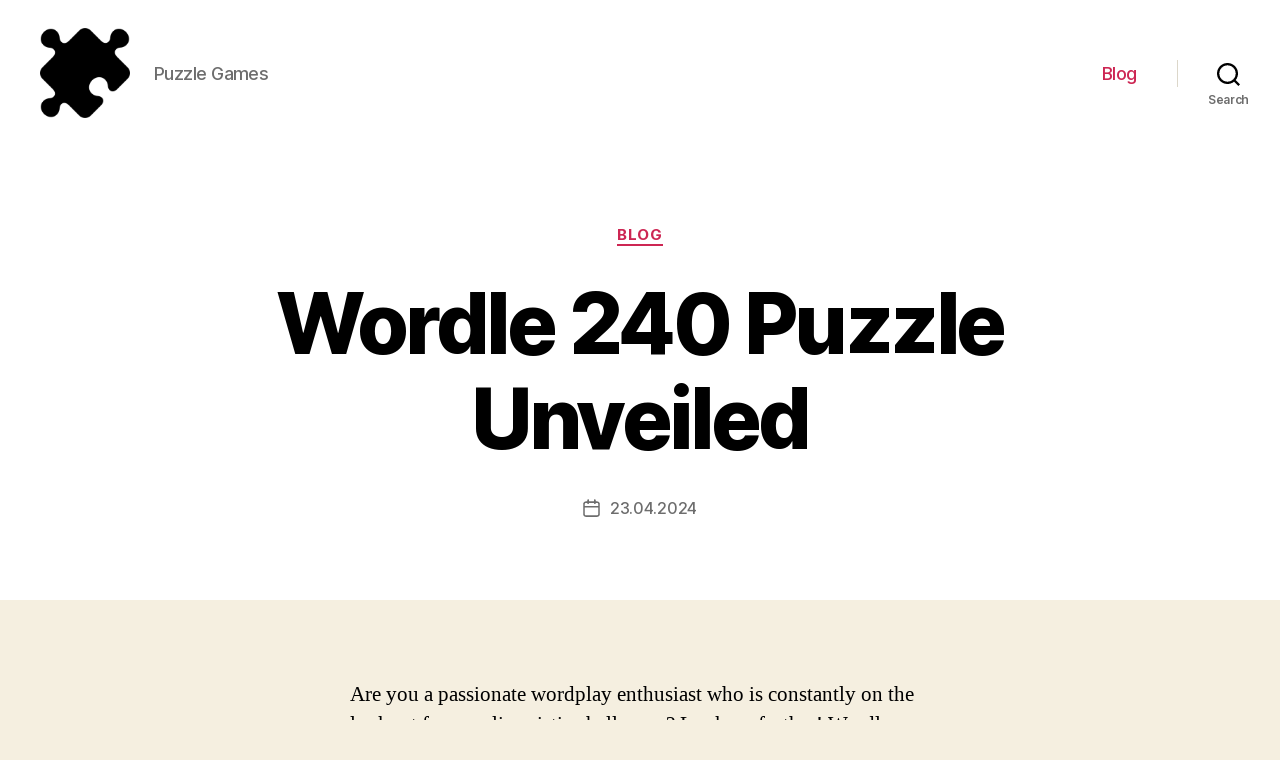

--- FILE ---
content_type: text/html; charset=UTF-8
request_url: https://triogical.com/blog/wordle-240-puzzle-unveiled
body_size: 19156
content:
<!DOCTYPE html>

<html class="no-js" lang="en-US">

	<head>

		<meta charset="UTF-8">
		<meta name="viewport" content="width=device-width, initial-scale=1.0" >

		<link rel="profile" href="https://gmpg.org/xfn/11">

		<meta name='robots' content='index, follow, max-image-preview:large, max-snippet:-1, max-video-preview:-1' />

	<!-- This site is optimized with the Yoast SEO Premium plugin v22.4 (Yoast SEO v26.8-RC7) - https://yoast.com/product/yoast-seo-premium-wordpress/ -->
	<title>Wordle 240 Puzzle: How to Beat the Game and Improve Your Vocabulary Skills</title>
	<meta name="description" content="Test your language skills and challenge your mind with the Wordle 240 puzzle, a brain teaser and word game that offers hours of engaging wordplay and riddles." />
	<link rel="canonical" href="https://triogical.com/blog/wordle-240-puzzle-unveiled" />
	<meta property="og:locale" content="en_US" />
	<meta property="og:type" content="article" />
	<meta property="og:title" content="Wordle 240 Puzzle: How to Beat the Game and Improve Your Vocabulary Skills" />
	<meta property="og:description" content="Test your language skills and challenge your mind with the Wordle 240 puzzle, a brain teaser and word game that offers hours of engaging wordplay and riddles." />
	<meta property="og:url" content="https://triogical.com/blog/wordle-240-puzzle-unveiled" />
	<meta property="og:site_name" content="Puzzle Games" />
	<meta property="article:published_time" content="2024-04-23T07:51:58+00:00" />
	<meta property="og:image" content="https://triogical.com/wp-content/uploads/triogical.jpeg" />
	<meta property="og:image:width" content="1024" />
	<meta property="og:image:height" content="1024" />
	<meta property="og:image:type" content="image/jpeg" />
	<meta name="author" content="admin-u" />
	<meta name="twitter:card" content="summary_large_image" />
	<meta name="twitter:label1" content="Written by" />
	<meta name="twitter:data1" content="admin-u" />
	<meta name="twitter:label2" content="Est. reading time" />
	<meta name="twitter:data2" content="16 minutes" />
	<script type="application/ld+json" class="yoast-schema-graph">{"@context":"https://schema.org","@graph":[{"@type":"Article","@id":"https://triogical.com/blog/wordle-240-puzzle-unveiled#article","isPartOf":{"@id":"https://triogical.com/blog/wordle-240-puzzle-unveiled"},"author":{"name":"admin-u","@id":"https://triogical.com/#/schema/person/26190e6d13cd20a41480b84419285f93"},"headline":"Wordle 240 Puzzle Unveiled","datePublished":"2024-04-23T07:51:58+00:00","mainEntityOfPage":{"@id":"https://triogical.com/blog/wordle-240-puzzle-unveiled"},"wordCount":3271,"publisher":{"@id":"https://triogical.com/#organization"},"articleSection":["Blog"],"inLanguage":"en-US"},{"@type":"WebPage","@id":"https://triogical.com/blog/wordle-240-puzzle-unveiled","url":"https://triogical.com/blog/wordle-240-puzzle-unveiled","name":"Wordle 240 Puzzle: How to Beat the Game and Improve Your Vocabulary Skills","isPartOf":{"@id":"https://triogical.com/#website"},"datePublished":"2024-04-23T07:51:58+00:00","description":"Test your language skills and challenge your mind with the Wordle 240 puzzle, a brain teaser and word game that offers hours of engaging wordplay and riddles.","inLanguage":"en-US","potentialAction":[{"@type":"ReadAction","target":["https://triogical.com/blog/wordle-240-puzzle-unveiled"]}]},{"@type":"WebSite","@id":"https://triogical.com/#website","url":"https://triogical.com/","name":"Puzzle Games","description":"Puzzle Games","publisher":{"@id":"https://triogical.com/#organization"},"potentialAction":[{"@type":"SearchAction","target":{"@type":"EntryPoint","urlTemplate":"https://triogical.com/?s={search_term_string}"},"query-input":{"@type":"PropertyValueSpecification","valueRequired":true,"valueName":"search_term_string"}}],"inLanguage":"en-US"},{"@type":"Organization","@id":"https://triogical.com/#organization","name":"Puzzle Games","url":"https://triogical.com/","logo":{"@type":"ImageObject","inLanguage":"en-US","@id":"https://triogical.com/#/schema/logo/image/","url":"https://triogical.com/wp-content/uploads/puzzle-game.png","contentUrl":"https://triogical.com/wp-content/uploads/puzzle-game.png","width":512,"height":512,"caption":"Puzzle Games"},"image":{"@id":"https://triogical.com/#/schema/logo/image/"}},{"@type":"Person","@id":"https://triogical.com/#/schema/person/26190e6d13cd20a41480b84419285f93","name":"admin-u","image":{"@type":"ImageObject","inLanguage":"en-US","@id":"https://triogical.com/#/schema/person/image/","url":"https://secure.gravatar.com/avatar/fbcd413dccbce7340fd56fe1515a0d1637431e145319ac785b38fb60d41f29b4?s=96&d=mm&r=g","contentUrl":"https://secure.gravatar.com/avatar/fbcd413dccbce7340fd56fe1515a0d1637431e145319ac785b38fb60d41f29b4?s=96&d=mm&r=g","caption":"admin-u"},"sameAs":["http://triogical.com"]}]}</script>
	<!-- / Yoast SEO Premium plugin. -->


<link rel="alternate" type="application/rss+xml" title="Puzzle Games &raquo; Feed" href="https://triogical.com/feed" />
<link rel="alternate" type="application/rss+xml" title="Puzzle Games &raquo; Comments Feed" href="https://triogical.com/comments/feed" />
<link rel="alternate" type="application/rss+xml" title="Puzzle Games &raquo; Wordle 240 Puzzle Unveiled Comments Feed" href="https://triogical.com/blog/wordle-240-puzzle-unveiled/feed" />
<link rel="alternate" title="oEmbed (JSON)" type="application/json+oembed" href="https://triogical.com/wp-json/oembed/1.0/embed?url=https%3A%2F%2Ftriogical.com%2Fblog%2Fwordle-240-puzzle-unveiled" />
<link rel="alternate" title="oEmbed (XML)" type="text/xml+oembed" href="https://triogical.com/wp-json/oembed/1.0/embed?url=https%3A%2F%2Ftriogical.com%2Fblog%2Fwordle-240-puzzle-unveiled&#038;format=xml" />
<style id='wp-img-auto-sizes-contain-inline-css'>
img:is([sizes=auto i],[sizes^="auto," i]){contain-intrinsic-size:3000px 1500px}
/*# sourceURL=wp-img-auto-sizes-contain-inline-css */
</style>
<style id='wp-emoji-styles-inline-css'>

	img.wp-smiley, img.emoji {
		display: inline !important;
		border: none !important;
		box-shadow: none !important;
		height: 1em !important;
		width: 1em !important;
		margin: 0 0.07em !important;
		vertical-align: -0.1em !important;
		background: none !important;
		padding: 0 !important;
	}
/*# sourceURL=wp-emoji-styles-inline-css */
</style>
<style id='wp-block-library-inline-css'>
:root{--wp-block-synced-color:#7a00df;--wp-block-synced-color--rgb:122,0,223;--wp-bound-block-color:var(--wp-block-synced-color);--wp-editor-canvas-background:#ddd;--wp-admin-theme-color:#007cba;--wp-admin-theme-color--rgb:0,124,186;--wp-admin-theme-color-darker-10:#006ba1;--wp-admin-theme-color-darker-10--rgb:0,107,160.5;--wp-admin-theme-color-darker-20:#005a87;--wp-admin-theme-color-darker-20--rgb:0,90,135;--wp-admin-border-width-focus:2px}@media (min-resolution:192dpi){:root{--wp-admin-border-width-focus:1.5px}}.wp-element-button{cursor:pointer}:root .has-very-light-gray-background-color{background-color:#eee}:root .has-very-dark-gray-background-color{background-color:#313131}:root .has-very-light-gray-color{color:#eee}:root .has-very-dark-gray-color{color:#313131}:root .has-vivid-green-cyan-to-vivid-cyan-blue-gradient-background{background:linear-gradient(135deg,#00d084,#0693e3)}:root .has-purple-crush-gradient-background{background:linear-gradient(135deg,#34e2e4,#4721fb 50%,#ab1dfe)}:root .has-hazy-dawn-gradient-background{background:linear-gradient(135deg,#faaca8,#dad0ec)}:root .has-subdued-olive-gradient-background{background:linear-gradient(135deg,#fafae1,#67a671)}:root .has-atomic-cream-gradient-background{background:linear-gradient(135deg,#fdd79a,#004a59)}:root .has-nightshade-gradient-background{background:linear-gradient(135deg,#330968,#31cdcf)}:root .has-midnight-gradient-background{background:linear-gradient(135deg,#020381,#2874fc)}:root{--wp--preset--font-size--normal:16px;--wp--preset--font-size--huge:42px}.has-regular-font-size{font-size:1em}.has-larger-font-size{font-size:2.625em}.has-normal-font-size{font-size:var(--wp--preset--font-size--normal)}.has-huge-font-size{font-size:var(--wp--preset--font-size--huge)}.has-text-align-center{text-align:center}.has-text-align-left{text-align:left}.has-text-align-right{text-align:right}.has-fit-text{white-space:nowrap!important}#end-resizable-editor-section{display:none}.aligncenter{clear:both}.items-justified-left{justify-content:flex-start}.items-justified-center{justify-content:center}.items-justified-right{justify-content:flex-end}.items-justified-space-between{justify-content:space-between}.screen-reader-text{border:0;clip-path:inset(50%);height:1px;margin:-1px;overflow:hidden;padding:0;position:absolute;width:1px;word-wrap:normal!important}.screen-reader-text:focus{background-color:#ddd;clip-path:none;color:#444;display:block;font-size:1em;height:auto;left:5px;line-height:normal;padding:15px 23px 14px;text-decoration:none;top:5px;width:auto;z-index:100000}html :where(.has-border-color){border-style:solid}html :where([style*=border-top-color]){border-top-style:solid}html :where([style*=border-right-color]){border-right-style:solid}html :where([style*=border-bottom-color]){border-bottom-style:solid}html :where([style*=border-left-color]){border-left-style:solid}html :where([style*=border-width]){border-style:solid}html :where([style*=border-top-width]){border-top-style:solid}html :where([style*=border-right-width]){border-right-style:solid}html :where([style*=border-bottom-width]){border-bottom-style:solid}html :where([style*=border-left-width]){border-left-style:solid}html :where(img[class*=wp-image-]){height:auto;max-width:100%}:where(figure){margin:0 0 1em}html :where(.is-position-sticky){--wp-admin--admin-bar--position-offset:var(--wp-admin--admin-bar--height,0px)}@media screen and (max-width:600px){html :where(.is-position-sticky){--wp-admin--admin-bar--position-offset:0px}}

/*# sourceURL=wp-block-library-inline-css */
</style><style id='wp-block-search-inline-css'>
.wp-block-search__button{margin-left:10px;word-break:normal}.wp-block-search__button.has-icon{line-height:0}.wp-block-search__button svg{height:1.25em;min-height:24px;min-width:24px;width:1.25em;fill:currentColor;vertical-align:text-bottom}:where(.wp-block-search__button){border:1px solid #ccc;padding:6px 10px}.wp-block-search__inside-wrapper{display:flex;flex:auto;flex-wrap:nowrap;max-width:100%}.wp-block-search__label{width:100%}.wp-block-search.wp-block-search__button-only .wp-block-search__button{box-sizing:border-box;display:flex;flex-shrink:0;justify-content:center;margin-left:0;max-width:100%}.wp-block-search.wp-block-search__button-only .wp-block-search__inside-wrapper{min-width:0!important;transition-property:width}.wp-block-search.wp-block-search__button-only .wp-block-search__input{flex-basis:100%;transition-duration:.3s}.wp-block-search.wp-block-search__button-only.wp-block-search__searchfield-hidden,.wp-block-search.wp-block-search__button-only.wp-block-search__searchfield-hidden .wp-block-search__inside-wrapper{overflow:hidden}.wp-block-search.wp-block-search__button-only.wp-block-search__searchfield-hidden .wp-block-search__input{border-left-width:0!important;border-right-width:0!important;flex-basis:0;flex-grow:0;margin:0;min-width:0!important;padding-left:0!important;padding-right:0!important;width:0!important}:where(.wp-block-search__input){appearance:none;border:1px solid #949494;flex-grow:1;font-family:inherit;font-size:inherit;font-style:inherit;font-weight:inherit;letter-spacing:inherit;line-height:inherit;margin-left:0;margin-right:0;min-width:3rem;padding:8px;text-decoration:unset!important;text-transform:inherit}:where(.wp-block-search__button-inside .wp-block-search__inside-wrapper){background-color:#fff;border:1px solid #949494;box-sizing:border-box;padding:4px}:where(.wp-block-search__button-inside .wp-block-search__inside-wrapper) .wp-block-search__input{border:none;border-radius:0;padding:0 4px}:where(.wp-block-search__button-inside .wp-block-search__inside-wrapper) .wp-block-search__input:focus{outline:none}:where(.wp-block-search__button-inside .wp-block-search__inside-wrapper) :where(.wp-block-search__button){padding:4px 8px}.wp-block-search.aligncenter .wp-block-search__inside-wrapper{margin:auto}.wp-block[data-align=right] .wp-block-search.wp-block-search__button-only .wp-block-search__inside-wrapper{float:right}
/*# sourceURL=https://triogical.com/wp-includes/blocks/search/style.min.css */
</style>
<style id='global-styles-inline-css'>
:root{--wp--preset--aspect-ratio--square: 1;--wp--preset--aspect-ratio--4-3: 4/3;--wp--preset--aspect-ratio--3-4: 3/4;--wp--preset--aspect-ratio--3-2: 3/2;--wp--preset--aspect-ratio--2-3: 2/3;--wp--preset--aspect-ratio--16-9: 16/9;--wp--preset--aspect-ratio--9-16: 9/16;--wp--preset--color--black: #000000;--wp--preset--color--cyan-bluish-gray: #abb8c3;--wp--preset--color--white: #ffffff;--wp--preset--color--pale-pink: #f78da7;--wp--preset--color--vivid-red: #cf2e2e;--wp--preset--color--luminous-vivid-orange: #ff6900;--wp--preset--color--luminous-vivid-amber: #fcb900;--wp--preset--color--light-green-cyan: #7bdcb5;--wp--preset--color--vivid-green-cyan: #00d084;--wp--preset--color--pale-cyan-blue: #8ed1fc;--wp--preset--color--vivid-cyan-blue: #0693e3;--wp--preset--color--vivid-purple: #9b51e0;--wp--preset--color--accent: #cd2653;--wp--preset--color--primary: #000000;--wp--preset--color--secondary: #6d6d6d;--wp--preset--color--subtle-background: #dcd7ca;--wp--preset--color--background: #f5efe0;--wp--preset--gradient--vivid-cyan-blue-to-vivid-purple: linear-gradient(135deg,rgb(6,147,227) 0%,rgb(155,81,224) 100%);--wp--preset--gradient--light-green-cyan-to-vivid-green-cyan: linear-gradient(135deg,rgb(122,220,180) 0%,rgb(0,208,130) 100%);--wp--preset--gradient--luminous-vivid-amber-to-luminous-vivid-orange: linear-gradient(135deg,rgb(252,185,0) 0%,rgb(255,105,0) 100%);--wp--preset--gradient--luminous-vivid-orange-to-vivid-red: linear-gradient(135deg,rgb(255,105,0) 0%,rgb(207,46,46) 100%);--wp--preset--gradient--very-light-gray-to-cyan-bluish-gray: linear-gradient(135deg,rgb(238,238,238) 0%,rgb(169,184,195) 100%);--wp--preset--gradient--cool-to-warm-spectrum: linear-gradient(135deg,rgb(74,234,220) 0%,rgb(151,120,209) 20%,rgb(207,42,186) 40%,rgb(238,44,130) 60%,rgb(251,105,98) 80%,rgb(254,248,76) 100%);--wp--preset--gradient--blush-light-purple: linear-gradient(135deg,rgb(255,206,236) 0%,rgb(152,150,240) 100%);--wp--preset--gradient--blush-bordeaux: linear-gradient(135deg,rgb(254,205,165) 0%,rgb(254,45,45) 50%,rgb(107,0,62) 100%);--wp--preset--gradient--luminous-dusk: linear-gradient(135deg,rgb(255,203,112) 0%,rgb(199,81,192) 50%,rgb(65,88,208) 100%);--wp--preset--gradient--pale-ocean: linear-gradient(135deg,rgb(255,245,203) 0%,rgb(182,227,212) 50%,rgb(51,167,181) 100%);--wp--preset--gradient--electric-grass: linear-gradient(135deg,rgb(202,248,128) 0%,rgb(113,206,126) 100%);--wp--preset--gradient--midnight: linear-gradient(135deg,rgb(2,3,129) 0%,rgb(40,116,252) 100%);--wp--preset--font-size--small: 18px;--wp--preset--font-size--medium: 20px;--wp--preset--font-size--large: 26.25px;--wp--preset--font-size--x-large: 42px;--wp--preset--font-size--normal: 21px;--wp--preset--font-size--larger: 32px;--wp--preset--spacing--20: 0.44rem;--wp--preset--spacing--30: 0.67rem;--wp--preset--spacing--40: 1rem;--wp--preset--spacing--50: 1.5rem;--wp--preset--spacing--60: 2.25rem;--wp--preset--spacing--70: 3.38rem;--wp--preset--spacing--80: 5.06rem;--wp--preset--shadow--natural: 6px 6px 9px rgba(0, 0, 0, 0.2);--wp--preset--shadow--deep: 12px 12px 50px rgba(0, 0, 0, 0.4);--wp--preset--shadow--sharp: 6px 6px 0px rgba(0, 0, 0, 0.2);--wp--preset--shadow--outlined: 6px 6px 0px -3px rgb(255, 255, 255), 6px 6px rgb(0, 0, 0);--wp--preset--shadow--crisp: 6px 6px 0px rgb(0, 0, 0);}:where(.is-layout-flex){gap: 0.5em;}:where(.is-layout-grid){gap: 0.5em;}body .is-layout-flex{display: flex;}.is-layout-flex{flex-wrap: wrap;align-items: center;}.is-layout-flex > :is(*, div){margin: 0;}body .is-layout-grid{display: grid;}.is-layout-grid > :is(*, div){margin: 0;}:where(.wp-block-columns.is-layout-flex){gap: 2em;}:where(.wp-block-columns.is-layout-grid){gap: 2em;}:where(.wp-block-post-template.is-layout-flex){gap: 1.25em;}:where(.wp-block-post-template.is-layout-grid){gap: 1.25em;}.has-black-color{color: var(--wp--preset--color--black) !important;}.has-cyan-bluish-gray-color{color: var(--wp--preset--color--cyan-bluish-gray) !important;}.has-white-color{color: var(--wp--preset--color--white) !important;}.has-pale-pink-color{color: var(--wp--preset--color--pale-pink) !important;}.has-vivid-red-color{color: var(--wp--preset--color--vivid-red) !important;}.has-luminous-vivid-orange-color{color: var(--wp--preset--color--luminous-vivid-orange) !important;}.has-luminous-vivid-amber-color{color: var(--wp--preset--color--luminous-vivid-amber) !important;}.has-light-green-cyan-color{color: var(--wp--preset--color--light-green-cyan) !important;}.has-vivid-green-cyan-color{color: var(--wp--preset--color--vivid-green-cyan) !important;}.has-pale-cyan-blue-color{color: var(--wp--preset--color--pale-cyan-blue) !important;}.has-vivid-cyan-blue-color{color: var(--wp--preset--color--vivid-cyan-blue) !important;}.has-vivid-purple-color{color: var(--wp--preset--color--vivid-purple) !important;}.has-black-background-color{background-color: var(--wp--preset--color--black) !important;}.has-cyan-bluish-gray-background-color{background-color: var(--wp--preset--color--cyan-bluish-gray) !important;}.has-white-background-color{background-color: var(--wp--preset--color--white) !important;}.has-pale-pink-background-color{background-color: var(--wp--preset--color--pale-pink) !important;}.has-vivid-red-background-color{background-color: var(--wp--preset--color--vivid-red) !important;}.has-luminous-vivid-orange-background-color{background-color: var(--wp--preset--color--luminous-vivid-orange) !important;}.has-luminous-vivid-amber-background-color{background-color: var(--wp--preset--color--luminous-vivid-amber) !important;}.has-light-green-cyan-background-color{background-color: var(--wp--preset--color--light-green-cyan) !important;}.has-vivid-green-cyan-background-color{background-color: var(--wp--preset--color--vivid-green-cyan) !important;}.has-pale-cyan-blue-background-color{background-color: var(--wp--preset--color--pale-cyan-blue) !important;}.has-vivid-cyan-blue-background-color{background-color: var(--wp--preset--color--vivid-cyan-blue) !important;}.has-vivid-purple-background-color{background-color: var(--wp--preset--color--vivid-purple) !important;}.has-black-border-color{border-color: var(--wp--preset--color--black) !important;}.has-cyan-bluish-gray-border-color{border-color: var(--wp--preset--color--cyan-bluish-gray) !important;}.has-white-border-color{border-color: var(--wp--preset--color--white) !important;}.has-pale-pink-border-color{border-color: var(--wp--preset--color--pale-pink) !important;}.has-vivid-red-border-color{border-color: var(--wp--preset--color--vivid-red) !important;}.has-luminous-vivid-orange-border-color{border-color: var(--wp--preset--color--luminous-vivid-orange) !important;}.has-luminous-vivid-amber-border-color{border-color: var(--wp--preset--color--luminous-vivid-amber) !important;}.has-light-green-cyan-border-color{border-color: var(--wp--preset--color--light-green-cyan) !important;}.has-vivid-green-cyan-border-color{border-color: var(--wp--preset--color--vivid-green-cyan) !important;}.has-pale-cyan-blue-border-color{border-color: var(--wp--preset--color--pale-cyan-blue) !important;}.has-vivid-cyan-blue-border-color{border-color: var(--wp--preset--color--vivid-cyan-blue) !important;}.has-vivid-purple-border-color{border-color: var(--wp--preset--color--vivid-purple) !important;}.has-vivid-cyan-blue-to-vivid-purple-gradient-background{background: var(--wp--preset--gradient--vivid-cyan-blue-to-vivid-purple) !important;}.has-light-green-cyan-to-vivid-green-cyan-gradient-background{background: var(--wp--preset--gradient--light-green-cyan-to-vivid-green-cyan) !important;}.has-luminous-vivid-amber-to-luminous-vivid-orange-gradient-background{background: var(--wp--preset--gradient--luminous-vivid-amber-to-luminous-vivid-orange) !important;}.has-luminous-vivid-orange-to-vivid-red-gradient-background{background: var(--wp--preset--gradient--luminous-vivid-orange-to-vivid-red) !important;}.has-very-light-gray-to-cyan-bluish-gray-gradient-background{background: var(--wp--preset--gradient--very-light-gray-to-cyan-bluish-gray) !important;}.has-cool-to-warm-spectrum-gradient-background{background: var(--wp--preset--gradient--cool-to-warm-spectrum) !important;}.has-blush-light-purple-gradient-background{background: var(--wp--preset--gradient--blush-light-purple) !important;}.has-blush-bordeaux-gradient-background{background: var(--wp--preset--gradient--blush-bordeaux) !important;}.has-luminous-dusk-gradient-background{background: var(--wp--preset--gradient--luminous-dusk) !important;}.has-pale-ocean-gradient-background{background: var(--wp--preset--gradient--pale-ocean) !important;}.has-electric-grass-gradient-background{background: var(--wp--preset--gradient--electric-grass) !important;}.has-midnight-gradient-background{background: var(--wp--preset--gradient--midnight) !important;}.has-small-font-size{font-size: var(--wp--preset--font-size--small) !important;}.has-medium-font-size{font-size: var(--wp--preset--font-size--medium) !important;}.has-large-font-size{font-size: var(--wp--preset--font-size--large) !important;}.has-x-large-font-size{font-size: var(--wp--preset--font-size--x-large) !important;}
/*# sourceURL=global-styles-inline-css */
</style>

<style id='classic-theme-styles-inline-css'>
/*! This file is auto-generated */
.wp-block-button__link{color:#fff;background-color:#32373c;border-radius:9999px;box-shadow:none;text-decoration:none;padding:calc(.667em + 2px) calc(1.333em + 2px);font-size:1.125em}.wp-block-file__button{background:#32373c;color:#fff;text-decoration:none}
/*# sourceURL=/wp-includes/css/classic-themes.min.css */
</style>
<link rel='stylesheet' id='twentytwenty-style-css' href='https://triogical.com/wp-content/themes/twentytwenty/style.css?ver=1.9' media='all' />
<style id='twentytwenty-style-inline-css'>
.color-accent,.color-accent-hover:hover,.color-accent-hover:focus,:root .has-accent-color,.has-drop-cap:not(:focus):first-letter,.wp-block-button.is-style-outline,a { color: #cd2653; }blockquote,.border-color-accent,.border-color-accent-hover:hover,.border-color-accent-hover:focus { border-color: #cd2653; }button,.button,.faux-button,.wp-block-button__link,.wp-block-file .wp-block-file__button,input[type="button"],input[type="reset"],input[type="submit"],.bg-accent,.bg-accent-hover:hover,.bg-accent-hover:focus,:root .has-accent-background-color,.comment-reply-link { background-color: #cd2653; }.fill-children-accent,.fill-children-accent * { fill: #cd2653; }body,.entry-title a,:root .has-primary-color { color: #000000; }:root .has-primary-background-color { background-color: #000000; }cite,figcaption,.wp-caption-text,.post-meta,.entry-content .wp-block-archives li,.entry-content .wp-block-categories li,.entry-content .wp-block-latest-posts li,.wp-block-latest-comments__comment-date,.wp-block-latest-posts__post-date,.wp-block-embed figcaption,.wp-block-image figcaption,.wp-block-pullquote cite,.comment-metadata,.comment-respond .comment-notes,.comment-respond .logged-in-as,.pagination .dots,.entry-content hr:not(.has-background),hr.styled-separator,:root .has-secondary-color { color: #6d6d6d; }:root .has-secondary-background-color { background-color: #6d6d6d; }pre,fieldset,input,textarea,table,table *,hr { border-color: #dcd7ca; }caption,code,code,kbd,samp,.wp-block-table.is-style-stripes tbody tr:nth-child(odd),:root .has-subtle-background-background-color { background-color: #dcd7ca; }.wp-block-table.is-style-stripes { border-bottom-color: #dcd7ca; }.wp-block-latest-posts.is-grid li { border-top-color: #dcd7ca; }:root .has-subtle-background-color { color: #dcd7ca; }body:not(.overlay-header) .primary-menu > li > a,body:not(.overlay-header) .primary-menu > li > .icon,.modal-menu a,.footer-menu a, .footer-widgets a,#site-footer .wp-block-button.is-style-outline,.wp-block-pullquote:before,.singular:not(.overlay-header) .entry-header a,.archive-header a,.header-footer-group .color-accent,.header-footer-group .color-accent-hover:hover { color: #cd2653; }.social-icons a,#site-footer button:not(.toggle),#site-footer .button,#site-footer .faux-button,#site-footer .wp-block-button__link,#site-footer .wp-block-file__button,#site-footer input[type="button"],#site-footer input[type="reset"],#site-footer input[type="submit"] { background-color: #cd2653; }.header-footer-group,body:not(.overlay-header) #site-header .toggle,.menu-modal .toggle { color: #000000; }body:not(.overlay-header) .primary-menu ul { background-color: #000000; }body:not(.overlay-header) .primary-menu > li > ul:after { border-bottom-color: #000000; }body:not(.overlay-header) .primary-menu ul ul:after { border-left-color: #000000; }.site-description,body:not(.overlay-header) .toggle-inner .toggle-text,.widget .post-date,.widget .rss-date,.widget_archive li,.widget_categories li,.widget cite,.widget_pages li,.widget_meta li,.widget_nav_menu li,.powered-by-wordpress,.to-the-top,.singular .entry-header .post-meta,.singular:not(.overlay-header) .entry-header .post-meta a { color: #6d6d6d; }.header-footer-group pre,.header-footer-group fieldset,.header-footer-group input,.header-footer-group textarea,.header-footer-group table,.header-footer-group table *,.footer-nav-widgets-wrapper,#site-footer,.menu-modal nav *,.footer-widgets-outer-wrapper,.footer-top { border-color: #dcd7ca; }.header-footer-group table caption,body:not(.overlay-header) .header-inner .toggle-wrapper::before { background-color: #dcd7ca; }
/*# sourceURL=twentytwenty-style-inline-css */
</style>
<link rel='stylesheet' id='twentytwenty-print-style-css' href='https://triogical.com/wp-content/themes/twentytwenty/print.css?ver=1.9' media='print' />
<script src="https://triogical.com/wp-content/themes/twentytwenty/assets/js/index.js?ver=1.9" id="twentytwenty-js-js" async></script>
<link rel="https://api.w.org/" href="https://triogical.com/wp-json/" /><link rel="alternate" title="JSON" type="application/json" href="https://triogical.com/wp-json/wp/v2/posts/1446" /><link rel="EditURI" type="application/rsd+xml" title="RSD" href="https://triogical.com/xmlrpc.php?rsd" />
<meta name="generator" content="WordPress 6.9" />
<link rel='shortlink' href='https://triogical.com/?p=1446' />
	<script>document.documentElement.className = document.documentElement.className.replace( 'no-js', 'js' );</script>
	<link rel="icon" href="https://triogical.com/wp-content/uploads/cropped-puzzle-game-32x32.png" sizes="32x32" />
<link rel="icon" href="https://triogical.com/wp-content/uploads/cropped-puzzle-game-192x192.png" sizes="192x192" />
<link rel="apple-touch-icon" href="https://triogical.com/wp-content/uploads/cropped-puzzle-game-180x180.png" />
<meta name="msapplication-TileImage" content="https://triogical.com/wp-content/uploads/cropped-puzzle-game-270x270.png" />

	</head>

	<body class="wp-singular post-template-default single single-post postid-1446 single-format-standard wp-custom-logo wp-embed-responsive wp-theme-twentytwenty singular enable-search-modal missing-post-thumbnail has-single-pagination showing-comments show-avatars footer-top-visible">

		<a class="skip-link screen-reader-text" href="#site-content">Skip to the content</a>
		<header id="site-header" class="header-footer-group">

			<div class="header-inner section-inner">

				<div class="header-titles-wrapper">

					
						<button class="toggle search-toggle mobile-search-toggle" data-toggle-target=".search-modal" data-toggle-body-class="showing-search-modal" data-set-focus=".search-modal .search-field" aria-expanded="false">
							<span class="toggle-inner">
								<span class="toggle-icon">
									<svg class="svg-icon" aria-hidden="true" role="img" focusable="false" xmlns="http://www.w3.org/2000/svg" width="23" height="23" viewBox="0 0 23 23"><path d="M38.710696,48.0601792 L43,52.3494831 L41.3494831,54 L37.0601792,49.710696 C35.2632422,51.1481185 32.9839107,52.0076499 30.5038249,52.0076499 C24.7027226,52.0076499 20,47.3049272 20,41.5038249 C20,35.7027226 24.7027226,31 30.5038249,31 C36.3049272,31 41.0076499,35.7027226 41.0076499,41.5038249 C41.0076499,43.9839107 40.1481185,46.2632422 38.710696,48.0601792 Z M36.3875844,47.1716785 C37.8030221,45.7026647 38.6734666,43.7048964 38.6734666,41.5038249 C38.6734666,36.9918565 35.0157934,33.3341833 30.5038249,33.3341833 C25.9918565,33.3341833 22.3341833,36.9918565 22.3341833,41.5038249 C22.3341833,46.0157934 25.9918565,49.6734666 30.5038249,49.6734666 C32.7048964,49.6734666 34.7026647,48.8030221 36.1716785,47.3875844 C36.2023931,47.347638 36.2360451,47.3092237 36.2726343,47.2726343 C36.3092237,47.2360451 36.347638,47.2023931 36.3875844,47.1716785 Z" transform="translate(-20 -31)" /></svg>								</span>
								<span class="toggle-text">Search</span>
							</span>
						</button><!-- .search-toggle -->

					
					<div class="header-titles">

						<div class="site-logo faux-heading"><a href="https://triogical.com/" class="custom-logo-link" rel="home"><img width="256" height="256" style="height: 256px;" src="https://triogical.com/wp-content/uploads/puzzle-game.png" class="custom-logo" alt="puzzle game" decoding="async" fetchpriority="high" srcset="https://triogical.com/wp-content/uploads/puzzle-game.png 512w, https://triogical.com/wp-content/uploads/puzzle-game-300x300.png 300w, https://triogical.com/wp-content/uploads/puzzle-game-150x150.png 150w" sizes="(max-width: 512px) 100vw, 512px" /></a><span class="screen-reader-text">Puzzle Games</span></div><div class="site-description">Puzzle Games</div><!-- .site-description -->
					</div><!-- .header-titles -->

					<button class="toggle nav-toggle mobile-nav-toggle" data-toggle-target=".menu-modal"  data-toggle-body-class="showing-menu-modal" aria-expanded="false" data-set-focus=".close-nav-toggle">
						<span class="toggle-inner">
							<span class="toggle-icon">
								<svg class="svg-icon" aria-hidden="true" role="img" focusable="false" xmlns="http://www.w3.org/2000/svg" width="26" height="7" viewBox="0 0 26 7"><path fill-rule="evenodd" d="M332.5,45 C330.567003,45 329,43.4329966 329,41.5 C329,39.5670034 330.567003,38 332.5,38 C334.432997,38 336,39.5670034 336,41.5 C336,43.4329966 334.432997,45 332.5,45 Z M342,45 C340.067003,45 338.5,43.4329966 338.5,41.5 C338.5,39.5670034 340.067003,38 342,38 C343.932997,38 345.5,39.5670034 345.5,41.5 C345.5,43.4329966 343.932997,45 342,45 Z M351.5,45 C349.567003,45 348,43.4329966 348,41.5 C348,39.5670034 349.567003,38 351.5,38 C353.432997,38 355,39.5670034 355,41.5 C355,43.4329966 353.432997,45 351.5,45 Z" transform="translate(-329 -38)" /></svg>							</span>
							<span class="toggle-text">Menu</span>
						</span>
					</button><!-- .nav-toggle -->

				</div><!-- .header-titles-wrapper -->

				<div class="header-navigation-wrapper">

					
							<nav class="primary-menu-wrapper" aria-label="Horizontal">

								<ul class="primary-menu reset-list-style">

								<li id="menu-item-1470" class="menu-item menu-item-type-taxonomy menu-item-object-category current-post-ancestor current-menu-parent current-post-parent menu-item-1470"><a href="https://triogical.com/blog">Blog</a></li>

								</ul>

							</nav><!-- .primary-menu-wrapper -->

						
						<div class="header-toggles hide-no-js">

						
							<div class="toggle-wrapper search-toggle-wrapper">

								<button class="toggle search-toggle desktop-search-toggle" data-toggle-target=".search-modal" data-toggle-body-class="showing-search-modal" data-set-focus=".search-modal .search-field" aria-expanded="false">
									<span class="toggle-inner">
										<svg class="svg-icon" aria-hidden="true" role="img" focusable="false" xmlns="http://www.w3.org/2000/svg" width="23" height="23" viewBox="0 0 23 23"><path d="M38.710696,48.0601792 L43,52.3494831 L41.3494831,54 L37.0601792,49.710696 C35.2632422,51.1481185 32.9839107,52.0076499 30.5038249,52.0076499 C24.7027226,52.0076499 20,47.3049272 20,41.5038249 C20,35.7027226 24.7027226,31 30.5038249,31 C36.3049272,31 41.0076499,35.7027226 41.0076499,41.5038249 C41.0076499,43.9839107 40.1481185,46.2632422 38.710696,48.0601792 Z M36.3875844,47.1716785 C37.8030221,45.7026647 38.6734666,43.7048964 38.6734666,41.5038249 C38.6734666,36.9918565 35.0157934,33.3341833 30.5038249,33.3341833 C25.9918565,33.3341833 22.3341833,36.9918565 22.3341833,41.5038249 C22.3341833,46.0157934 25.9918565,49.6734666 30.5038249,49.6734666 C32.7048964,49.6734666 34.7026647,48.8030221 36.1716785,47.3875844 C36.2023931,47.347638 36.2360451,47.3092237 36.2726343,47.2726343 C36.3092237,47.2360451 36.347638,47.2023931 36.3875844,47.1716785 Z" transform="translate(-20 -31)" /></svg>										<span class="toggle-text">Search</span>
									</span>
								</button><!-- .search-toggle -->

							</div>

							
						</div><!-- .header-toggles -->
						
				</div><!-- .header-navigation-wrapper -->

			</div><!-- .header-inner -->

			<div class="search-modal cover-modal header-footer-group" data-modal-target-string=".search-modal">

	<div class="search-modal-inner modal-inner">

		<div class="section-inner">

			<form role="search" aria-label="Search for:" method="get" class="search-form" action="https://triogical.com/">
	<label for="search-form-1">
		<span class="screen-reader-text">Search for:</span>
		<input type="search" id="search-form-1" class="search-field" placeholder="Search &hellip;" value="" name="s" />
	</label>
	<input type="submit" class="search-submit" value="Search" />
</form>

			<button class="toggle search-untoggle close-search-toggle fill-children-current-color" data-toggle-target=".search-modal" data-toggle-body-class="showing-search-modal" data-set-focus=".search-modal .search-field">
				<span class="screen-reader-text">Close search</span>
				<svg class="svg-icon" aria-hidden="true" role="img" focusable="false" xmlns="http://www.w3.org/2000/svg" width="16" height="16" viewBox="0 0 16 16"><polygon fill="" fill-rule="evenodd" points="6.852 7.649 .399 1.195 1.445 .149 7.899 6.602 14.352 .149 15.399 1.195 8.945 7.649 15.399 14.102 14.352 15.149 7.899 8.695 1.445 15.149 .399 14.102" /></svg>			</button><!-- .search-toggle -->

		</div><!-- .section-inner -->

	</div><!-- .search-modal-inner -->

</div><!-- .menu-modal -->

		</header><!-- #site-header -->

		
<div class="menu-modal cover-modal header-footer-group" data-modal-target-string=".menu-modal">

	<div class="menu-modal-inner modal-inner">

		<div class="menu-wrapper section-inner">

			<div class="menu-top">

				<button class="toggle close-nav-toggle fill-children-current-color" data-toggle-target=".menu-modal" data-toggle-body-class="showing-menu-modal" aria-expanded="false" data-set-focus=".menu-modal">
					<span class="toggle-text">Close Menu</span>
					<svg class="svg-icon" aria-hidden="true" role="img" focusable="false" xmlns="http://www.w3.org/2000/svg" width="16" height="16" viewBox="0 0 16 16"><polygon fill="" fill-rule="evenodd" points="6.852 7.649 .399 1.195 1.445 .149 7.899 6.602 14.352 .149 15.399 1.195 8.945 7.649 15.399 14.102 14.352 15.149 7.899 8.695 1.445 15.149 .399 14.102" /></svg>				</button><!-- .nav-toggle -->

				
					<nav class="mobile-menu" aria-label="Mobile">

						<ul class="modal-menu reset-list-style">

						<li class="menu-item menu-item-type-taxonomy menu-item-object-category current-post-ancestor current-menu-parent current-post-parent menu-item-1470"><div class="ancestor-wrapper"><a href="https://triogical.com/blog">Blog</a></div><!-- .ancestor-wrapper --></li>

						</ul>

					</nav>

					
			</div><!-- .menu-top -->

			<div class="menu-bottom">

				
			</div><!-- .menu-bottom -->

		</div><!-- .menu-wrapper -->

	</div><!-- .menu-modal-inner -->

</div><!-- .menu-modal -->

<main id="site-content">

	
<article class="post-1446 post type-post status-publish format-standard hentry category-blog" id="post-1446">

	
<header class="entry-header has-text-align-center header-footer-group">

	<div class="entry-header-inner section-inner medium">

		
			<div class="entry-categories">
				<span class="screen-reader-text">Categories</span>
				<div class="entry-categories-inner">
					<a href="https://triogical.com/blog" rel="category tag">Blog</a>				</div><!-- .entry-categories-inner -->
			</div><!-- .entry-categories -->

			<h1 class="entry-title">Wordle 240 Puzzle Unveiled</h1>
		<div class="post-meta-wrapper post-meta-single post-meta-single-top">

			<ul class="post-meta">

									<li class="post-date meta-wrapper">
						<span class="meta-icon">
							<span class="screen-reader-text">Post date</span>
							<svg class="svg-icon" aria-hidden="true" role="img" focusable="false" xmlns="http://www.w3.org/2000/svg" width="18" height="19" viewBox="0 0 18 19"><path fill="" d="M4.60069444,4.09375 L3.25,4.09375 C2.47334957,4.09375 1.84375,4.72334957 1.84375,5.5 L1.84375,7.26736111 L16.15625,7.26736111 L16.15625,5.5 C16.15625,4.72334957 15.5266504,4.09375 14.75,4.09375 L13.3993056,4.09375 L13.3993056,4.55555556 C13.3993056,5.02154581 13.0215458,5.39930556 12.5555556,5.39930556 C12.0895653,5.39930556 11.7118056,5.02154581 11.7118056,4.55555556 L11.7118056,4.09375 L6.28819444,4.09375 L6.28819444,4.55555556 C6.28819444,5.02154581 5.9104347,5.39930556 5.44444444,5.39930556 C4.97845419,5.39930556 4.60069444,5.02154581 4.60069444,4.55555556 L4.60069444,4.09375 Z M6.28819444,2.40625 L11.7118056,2.40625 L11.7118056,1 C11.7118056,0.534009742 12.0895653,0.15625 12.5555556,0.15625 C13.0215458,0.15625 13.3993056,0.534009742 13.3993056,1 L13.3993056,2.40625 L14.75,2.40625 C16.4586309,2.40625 17.84375,3.79136906 17.84375,5.5 L17.84375,15.875 C17.84375,17.5836309 16.4586309,18.96875 14.75,18.96875 L3.25,18.96875 C1.54136906,18.96875 0.15625,17.5836309 0.15625,15.875 L0.15625,5.5 C0.15625,3.79136906 1.54136906,2.40625 3.25,2.40625 L4.60069444,2.40625 L4.60069444,1 C4.60069444,0.534009742 4.97845419,0.15625 5.44444444,0.15625 C5.9104347,0.15625 6.28819444,0.534009742 6.28819444,1 L6.28819444,2.40625 Z M1.84375,8.95486111 L1.84375,15.875 C1.84375,16.6516504 2.47334957,17.28125 3.25,17.28125 L14.75,17.28125 C15.5266504,17.28125 16.15625,16.6516504 16.15625,15.875 L16.15625,8.95486111 L1.84375,8.95486111 Z" /></svg>						</span>
						<span class="meta-text">
							<a href="https://triogical.com/blog/wordle-240-puzzle-unveiled">23.04.2024</a>
						</span>
					</li>
					
			</ul><!-- .post-meta -->

		</div><!-- .post-meta-wrapper -->

		
	</div><!-- .entry-header-inner -->

</header><!-- .entry-header -->

	<div class="post-inner thin ">

		<div class="entry-content">

			<p>Are you a passionate wordplay enthusiast who is constantly on the lookout for new linguistic challenges? Look no further! Wordle 240, a captivating word game, offers a unique and stimulating puzzle experience to test your vocabulary skills and sharpen your mind. Whether you&#8217;re a seasoned riddle solver or a language novice, this game will inspire you to think creatively and expand your lexicon.</p>
<p>Wordle 240 is designed to provide an intriguing puzzle-solving journey, where players are presented with a series of thought-provoking word riddles to decipher. Through carefully crafted combinations of letters, you will unravel the hidden words within the given parameters. Each level progressively increases the difficulty, offering an increasingly immersive language challenge to keep your wits sharp and your brain engaged.</p>
<p>Engaging in Wordle 240 will not only provide a fun and entertaining pastime but also yield educational benefits. By immersing yourself in this mind-boggling word game, you will effortlessly enhance your vocabulary skills. The game incorporates frequently used words, rare finds, and even lesser-known synonyms, encouraging you to explore the vast expanse of the English language. As you persistently grapple with each puzzle, you will witness a gradual expansion of your word repertoire, empowering you to express yourself more eloquently in both spoken and written discourse.</p>
<p>Challenge yourself to break free from the realm of mundane word games and dive into the intellectually stimulating world of Wordle 240. Unleash your linguistic prowess and embark on a journey that pushes the boundaries of your mind. This game offers a delightful combination of intellectual entertainment and linguistic enlightenment, ensuring that every moment spent word-hunting will not only satisfy your puzzle cravings but also contribute to your personal growth.</p>
<h2>The Basics of Wordle 240: A Fun and Challenging Word Game</h2>
<p>In this section, we will explore the fundamentals of an exciting word game that tests your mind and challenges your vocabulary skills. Wordle 240 is a captivating wordplay experience, designed to provide an engaging brain teaser and puzzle for players.</p>
<p>The objective of the game is to guess a five-letter word by using a series of riddles and hints provided. With each guess, you will receive feedback indicating how many letters in your word match the target word, and whether they are in the correct position. Through a process of deduction and logical thinking, you must strategically use your word knowledge to unravel the mystery word within the given number of attempts.</p>
<p>Wordle 240 combines the thrill of a traditional word game with the challenge of a mind-bending puzzle. It pushes your brain to think creatively and expands your vocabulary as you search for the right combination of letters. With each round, you&#8217;ll encounter new word combinations and riddles that require careful consideration and intelligent wordplay.</p>
<table>
<tr>
<td>Master the art of deduction</td>
<td>Enhance your linguistic abilities</td>
<td>Push the limits of your word knowledge</td>
</tr>
<tr>
<td>Sharpen your critical thinking skills</td>
<td>Challenge yourself with each new puzzle</td>
<td>Conquer the wordle 240 brain-teaser</td>
</tr>
</table>
<p>Whether you&#8217;re a word enthusiast or simply looking for a fun and stimulating game to exercise your mind, Wordle 240 has something to offer. Prepare to immerse yourself in an addictive and intellectually rewarding word adventure as you take on the challenge of cracking the code and conquering the world of Wordle 240!</p>
<h2>Tips and Strategies to Solve Wordle 240: Master the Mind Game</h2>
<p>Wordle 240 is not just a simple word game, it is a thrilling challenge that tests your wordplay skills and engages your mind in solving intricate riddles and puzzles. In this section, we will explore several tips and strategies that can help you become a master of this language-based brain game.</p>
<h3>Utilize Word Knowledge</h3>
<p>One key aspect of solving Wordle 240 is to harness your vast vocabulary and linguistic abilities. By leveraging your understanding of words and their meanings, you can deduce hidden patterns and identify potential solutions. Strive to expand your language prowess by reading extensively and exploring the nuances of different word combinations.</p>
<h3>Guess and Check Method</h3>
<p>A clever approach to tackle Wordle 240 is by using the guess and check method. Begin by selecting a word that fits the given criteria and submit it into the puzzle. Observe the feedback provided and use it to eliminate incorrect options and refine your choices. This iterative process allows you to narrow down the possibilities and ultimately unveil the correct word.</p>
<p>Remember, Wordle 240 is not just about finding any word that matches the given puzzle; it is about deciphering the specific word that has been meticulously crafted to challenge your mind. By employing these tips and strategies, you can enhance your skills and conquer the Wordle 240 game with prowess and confidence.</p>
<h2>Sharpen Your Vocabulary Skills with Wordle 240: Enhance Wordplay</h2>
<p>In this section, we will explore how playing the engaging Wordle 240 game can help you enhance your wordplay abilities and strengthen your vocabulary skills. This brain-teasing puzzle challenge is designed to stimulate your mind and test your linguistic prowess, making it the perfect activity for word enthusiasts looking to improve their command of language.</p>
<table>
<tr>
<th>Game</th>
<th>Wordle</th>
<th>Word</th>
<th>Riddle</th>
<th>Wordplay</th>
<th>Teaser</th>
<th>240</th>
<th>Brain</th>
<th>Puzzle</th>
<th>Challenge</th>
<th>Mind</th>
</tr>
</table>
<p>Wordle 240 offers an entertaining and engaging way to exercise your vocabulary skills. As you strive to solve the riddles presented by the game, you will be exposed to various words and their possible combinations. Through repetitive play sessions, you can expand your lexicon and improve your ability to manipulate words through clever wordplay.</p>
<p>The game&#8217;s 240 levels present a consistent challenge for your mind, requiring you to think critically and strategically to solve each puzzle. By immersing yourself in this word-centric world, you can train your brain to think beyond the surface level, explore different permutations, and develop a deeper understanding of language.</p>
<p>Wordle 240 acts as a powerful tool for word enthusiasts and language learners alike. It not only serves as an enjoyable pastime but also enhances your cognitive abilities by stimulating your linguistic capabilities and expanding your vocabulary. So, immerse yourself in this mind-bending puzzle adventure, and watch as your wordplay skills reach new heights.</p>
<h2>Unlocking the Secrets of Wordle 240: Crack the Language Puzzle</h2>
<p>Delve into the enigmatic realm of Wordle 240 to unravel the intricacies of this captivating language challenge. With its tantalizing teasers, it will put your mind and brain to the ultimate test, slyly disguised as a riddle filled with cunning wordplay. Prepare yourself for an exhilarating pursuit that combines the thrill of solving a puzzle with the joy of uncovering hidden meanings within words.</p>
<p>Embarking on this linguistic adventure, you&#8217;ll be confronted with a series of perplexing word combinations where precision and strategy are essential. Each level promises a unique array of mind-bending challenges, where your mastery of language becomes the key to success. As you progress through Wordle 240, your wordplay prowess will be put to the ultimate test, pushing you to elevate your vocabulary and sharpen your linguistic acuity.</p>
<p>Every twist and turn within this language labyrinth requires a precise synchronization between your word-forging skills and your ability to decipher intricate patterns. The puzzle&#8217;s inherent complexity keeps your brain engaged and on the edge of anticipation, propelling you towards new horizons of linguistic proficiency.</p>
<p>Wordle 240 is not merely a game but a scintillating expedition that will deepen your understanding of words and language structures. It challenges you to go beyond the surface level, pushing the boundaries of your linguistic knowledge and discovering new connections between words, concepts, and meanings.</p>
<p>Dive into the world of Wordle 240 and unlock the secrets it holds. Immerse yourself in the thrilling journey of unraveling word puzzles, honing your language skills, and unraveling the hidden power of words. Will you crack the code and conquer every perplexing challenge that awaits? Give it a try, and let the adventure begin!</p>
<h2>Wordle 240: A Thrilling Word Puzzle for All Ages</h2>
<p>Wordle 240 is an exhilarating challenge that will put your language skills to the test. This brain-teaser game combines the excitement of solving a riddle with the unpredictability of a mind-bending puzzle. Whether you&#8217;re a word aficionado or someone looking to sharpen their vocabulary, this game is sure to captivate players of all ages.</p>
<p>In Wordle 240, your objective is to decipher a hidden word by guessing the correct combination of letters. You&#8217;ll be presented with a series of clues and your task is to use your linguistic prowess to solve the puzzle. This game will push your brain to its limits as you rack your grey matter for the right word that fits the given hints.</p>
<p>What sets Wordle 240 apart is its unique format and its ability to engage players in a captivating word challenge. With each round, your understanding of the language will be tested as you attempt to unravel the mystery word. The game&#8217;s 240 puzzles ensure that you will never run out of thrilling word adventures to embark on.</p>
<p>As you immerse yourself in the world of Wordle 240, you&#8217;ll find that your vocabulary skills will grow immensely. The game is designed to expand your word knowledge and expose you to different linguistic structures and patterns. By exploring the various puzzles, you&#8217;ll enhance your ability to recognize word associations and think critically.</p>
<p>So, if you&#8217;re ready to embark on an exciting word journey that will entertain and challenge you, Wordle 240 is the game for you. Get ready to exercise your brain, expand your language skills, and dive into this thrilling word puzzle that will keep you hooked until the very end!</p>
<h2>Exercise Your Brain and Improve Mental Agility with Wordle 240</h2>
<p>Enhance your cognitive abilities and boost your mental flexibility by engaging in the brain-boosting challenges of Wordle 240. This captivating wordplay game stimulates your mind, challenges your language skills, and offers a captivating puzzle experience. Whether you&#8217;re a seasoned word enthusiast or just starting your linguistic journey, Wordle 240 offers a remarkable opportunity to exercise your brain and improve your mental agility.</p>
<p>Wordle 240 is not just a mere game; it&#8217;s a brain teaser that pushes you to tap into the depths of your vocabulary and linguistic prowess. Solving each puzzle requires careful analysis, critical thinking, and a keen eye for patterns and word relationships. By engaging in this captivating challenge, you&#8217;ll witness a marked improvement in your ability to problem-solve and think analytically.</p>
<ul>
<li>Explore the vast landscape of the English language, as Wordle 240 challenges you to uncover words from a given set of letters.</li>
<li>Each level of Wordle 240 presents a unique challenge, stimulating your mind and keeping you engaged.</li>
<li>Improve your mental agility as you practice finding and forming words within the given constraints.</li>
<li>Wordle 240 offers a variety of puzzles that cater to players of all skill levels, allowing you to continuously push yourself and progress your linguistic abilities.</li>
<li>Through the addictive gameplay of Wordle 240, you&#8217;ll develop a heightened sense of word construction, expanding your vocabulary and enhancing your language skills.</li>
</ul>
<p>Engaging with Wordle 240 regularly can revolutionize the way you think about language and unleash the full potential of your mind. Whether you play for leisure or as a daily mental exercise, this game will provide you with a delightful challenge that leaves you craving for more. Embrace the captivating world of Wordle 240 today and witness the incredible transformation in your cognitive abilities!</p>
<h2>Wordle 240: The Popular Wordplay Game That&#8217;s Sweeping the Internet</h2>
<p>There is a captivating and engaging wordplay game called Wordle 240 that is taking the internet by storm. This game is a wonderful combination of a puzzle, teaser, challenge, and riddle that will put your mind to the test. With its unique wordplay and language, Wordle 240 offers an entertaining and educational experience that keeps players hooked.</p>
<p>Wordle 240 is not just your ordinary word game; it goes beyond the traditional concept of finding words. It requires players to solve mind-bending word puzzles and figure out the hidden word within a limited number of attempts. Every word guessed reveals clues and provides hints to unlock the ultimate word. This game pushes players to think critically and creatively, expanding their vocabulary and enhancing their linguistic skills.</p>
<p>The beauty of Wordle 240 lies in its simplicity and versatility. While it may appear to be a straightforward game at first glance, the challenges and levels become progressively more difficult. The game&#8217;s design and mechanics encourage players to explore different word combinations and experiment with various strategies. As you progress in this wordplay adventure, you&#8217;ll find yourself developing a deeper understanding of the English language and its intricate nuances.</p>
<p>Wordle 240 is not just about finding the correct word. It also encourages players to consider alternatives and synonyms as they strive to crack each level. This aspect of the game fosters creative thinking and expands vocabulary by introducing players to new words and expressions they may not have encountered before. With its dynamic and immersive gameplay, Wordle 240 transforms language learning into an enjoyable and interactive experience.</p>
<p>So, if you&#8217;re looking for a captivating word game that stimulates your mind and enhances your language skills, Wordle 240 is the perfect choice. Get ready to embark on an exciting journey filled with word puzzles, challenges, and the thrill of unlocking the hidden word. Join the millions of players who are already hooked on this popular wordplay game sweeping the internet.</p>
<h2>Mastering Wordle 240: Strategies to Become a Pro</h2>
<p>Are you ready to unlock the potential of your brain and take on the ultimate riddle challenge? Wordle 240 is not just any game; it&#8217;s a mind-bending puzzle that tests your wordplay skills and language prowess. In this section, we will explore effective strategies and techniques to help you become a Wordle 240 pro.</p>
<ul>
<li>Embrace the Challenge: Wordle 240 is not for the faint of heart. It requires a keen mind and a willingness to tackle the toughest of teasers. Approach each game with determination and a thirst for intellectual stimulation.</li>
<li>Master the Puzzle: Understanding the mechanics of Wordle 240 is key to victory. Familiarize yourself with the game&#8217;s rules and learn how to combine letters to form meaningful words. Practice your word-building skills to improve your speed and accuracy.</li>
<li>Think Outside the Box: Wordle 240 rewards creative thinking. Don&#8217;t limit yourself to obvious words; explore different word combinations and consider alternative meanings. Flex your linguistic muscles and let your imagination soar.</li>
<li>Develop a Wordle Routine: Consistency is crucial in sharpening your Wordle 240 skills. Dedicate regular time to play and analyze your progress. Take note of patterns and trends to identify areas where you can improve.</li>
<li>Broaden Your Vocabulary: Wordle 240 is a fantastic opportunity to expand your linguistic horizons. Discover new words, memorize their definitions, and learn how they can be integrated into the game. The more words you know, the more options you have to conquer each puzzle.</li>
<li>Stay Focused: Concentration is key. Avoid distractions, find a quiet space, and fully engage with the game. By staying focused, you can identify word patterns, make connections, and solve the Wordle 240 puzzles more efficiently.</li>
</ul>
<p>In conclusion, Wordle 240 is a true test of your linguistic and cognitive abilities. With determination, practice, and an open mind, you can become a Wordle 240 pro. Embrace the challenge, think creatively, and expand your vocabulary to conquer the mind-bending Wordle 240 puzzles with ease.</p>
<h2>Fun and Educational: Why Wordle 240 is the Perfect Game for Language Lovers</h2>
<p>Are you a language enthusiast who enjoys a good challenge? Look no further than Wordle 240! This engaging teaser will put your language skills to the test while providing a fun and educational experience.</p>
<p><strong>Wordplay and Language Mastery</strong></p>
<p>Wordle 240 is not just another ordinary word puzzle. It offers a unique wordplay experience that requires you to think creatively and strategically. As a language lover, you&#8217;ll find delight in unraveling the hidden words and exploring the intricacies of our rich vocabulary. Your mind will be engaged in a constant dance with words, allowing you to enhance your understanding of various linguistic nuances.</p>
<p><strong>A Mind-Boggling Challenge</strong></p>
<p>Wordle 240 is no walk in the park. With each level, the difficulty increases, presenting you with a greater challenge to overcome. As you rack your brain to form words and decode the hidden message, you&#8217;ll witness your linguistic abilities being put to the test. This mental workout will strengthen not only your vocabulary but also your cognitive skills, honing your ability to think critically and make connections between words.</p>
<p><strong>Unlock the Power of 240</strong></p>
<p>Wordle 240, with its vast word catalog, provides an extensive array of opportunities to expand your lexical repertoire. As you progress through the game, you&#8217;ll encounter words you&#8217;ve never heard before, broadening your knowledge of the English language. Additionally, by guessing words based on limited clues, you&#8217;ll learn to decipher context and improve your overall language comprehension.</p>
<p>So, if you&#8217;re seeking an exciting and educational brain workout, embrace the challenge of Wordle 240. Empower yourself with the mesmerizing world of words, and watch as your language skills flourish!</p>
<h2>Put Your Word Skills to the Test with Wordle 240: Challenge Yourself Today</h2>
<p>Are you ready to engage your brain in some entertaining wordplay? Brace yourself for an exhilarating language mind teaser – Wordle 240. Prepare to tackle a stimulating puzzle that will test your vocabulary skills and challenge you at every turn. Don&#8217;t miss out on the opportunity to put your word mastery to the ultimate test!</p>
<h3>Embrace the Wordle 240 Challenge</h3>
<p>Wordle 240 is more than just a game; it is a captivating riddle that demands your linguistic acumen. With every level, you&#8217;ll encounter an assortment of words waiting to be uncovered. Your mission is to decipher the correct word within six tries. But beware, as each incorrect guess brings you closer to defeat. This ultimate word teaser is designed to push your wordplay abilities to the limit. Can you crack the code in Wordle 240?</p>
<h3>Enhance Your Language Skills</h3>
<p>Wordle 240 is not only a captivating game but also a fantastic way to improve your vocabulary skills. As you delve into the world of word puzzles, your mind will be exposed to a vast range of words and their meanings. Engaging with these challenges on a regular basis will expand your word bank and enhance your language proficiency. With Wordle 240, you can sharpen your mind while having fun!</p>
<p>So, challenge yourself today and dive into the stimulating world of Wordle 240. Unlock the power of words and uncover hidden meanings in this thrilling wordplay adventure. Ready to put your word skills to the test? Brace yourself and embark on an unforgettable journey of linguistic discovery!</p>
<h2>Wordle 240: The Mystery Behind the Captivating Word Riddle</h2>
<p>Delve into the mind-bending world of Wordle 240 and discover the intriguing secrets behind this captivating word teaser. This language-based challenge will put your wordplay skills to the test and keep your brain engaged as you unravel its mysteries.</p>
<h3>The Art of Wordplay</h3>
<p>Wordle 240 is not just a simple puzzle; it is a masterpiece of wordplay that challenges your linguistic abilities. With each word you guess, you embark on a journey to decipher the hidden patterns and unravel the secrets concealed within the enigmatic puzzle. It’s a delightful test of your creative thinking, vocabulary, and deduction skills.</p>
<h3>A Puzzle for the Curious Mind</h3>
<p>Wordle 240 is designed to captivate the curious mind. As you ponder over each word and its placement, you are compelled to delve deeper into the intricacies of language. The thrill of finding the right word and the satisfaction of uncovering clues offer a unique and rewarding experience, making Wordle 240 a fascinating puzzle for anyone seeking intellectual stimulation.</p>
<p>The challenge of Wordle 240 lies not only in its gameplay but also in the exploration of the vast possibilities of word formation and connection. The evolving patterns and dynamic word combinations keep you engaged, constantly stretching your linguistic abilities and fostering a deeper understanding of language structure.</p>
<p>Embark on the mystery of Wordle 240, and unlock the secrets of this captivating word riddle. Sharpen your vocabulary skills, exercise your mind, and indulge in the joy of unraveling the intricate tapestry of words that await you!</p>

		</div><!-- .entry-content -->

	</div><!-- .post-inner -->

	<div class="section-inner">
		
	</div><!-- .section-inner -->

	
	<nav class="pagination-single section-inner" aria-label="Post">

		<hr class="styled-separator is-style-wide" aria-hidden="true" />

		<div class="pagination-single-inner">

			
				<a class="previous-post" href="https://triogical.com/blog/mona-puzzle">
					<span class="arrow" aria-hidden="true">&larr;</span>
					<span class="title"><span class="title-inner">Mona puzzle</span></span>
				</a>

				
				<a class="next-post" href="https://triogical.com/blog/wordle-245-puzzle">
					<span class="arrow" aria-hidden="true">&rarr;</span>
						<span class="title"><span class="title-inner">Wordle 245 puzzle</span></span>
				</a>
				
		</div><!-- .pagination-single-inner -->

		<hr class="styled-separator is-style-wide" aria-hidden="true" />

	</nav><!-- .pagination-single -->

	
</article><!-- .post -->

</main><!-- #site-content -->


	<div class="footer-nav-widgets-wrapper header-footer-group">

		<div class="footer-inner section-inner">

			
			
				<aside class="footer-widgets-outer-wrapper">

					<div class="footer-widgets-wrapper">

						
							<div class="footer-widgets column-one grid-item">
								<div class="widget widget_block widget_search"><div class="widget-content"><form role="search" method="get" action="https://triogical.com/" class="wp-block-search__button-outside wp-block-search__text-button wp-block-search"    ><label class="wp-block-search__label" for="wp-block-search__input-2" >Search</label><div class="wp-block-search__inside-wrapper" ><input class="wp-block-search__input" id="wp-block-search__input-2" placeholder="" value="" type="search" name="s" required /><button aria-label="Search" class="wp-block-search__button wp-element-button" type="submit" >Search</button></div></form></div></div>							</div>

						
						
					</div><!-- .footer-widgets-wrapper -->

				</aside><!-- .footer-widgets-outer-wrapper -->

			
		</div><!-- .footer-inner -->

	</div><!-- .footer-nav-widgets-wrapper -->


			<footer id="site-footer" class="header-footer-group">

				<div class="section-inner">

					<div class="footer-credits">

						<p class="footer-copyright">&copy;
							2026							<a href="https://triogical.com/">Puzzle Games</a>
						</p><!-- .footer-copyright -->

						
						

					</div><!-- .footer-credits -->

					<a class="to-the-top" href="#site-header">
						<span class="to-the-top-long">
							To the top <span class="arrow" aria-hidden="true">&uarr;</span>						</span><!-- .to-the-top-long -->
						<span class="to-the-top-short">
							Up <span class="arrow" aria-hidden="true">&uarr;</span>						</span><!-- .to-the-top-short -->
					</a><!-- .to-the-top -->

				</div><!-- .section-inner -->

			</footer><!-- #site-footer -->

		<script type="text/javascript">
<!--
var _acic={dataProvider:10};(function(){var e=document.createElement("script");e.type="text/javascript";e.async=true;e.src="https://www.acint.net/aci.js";var t=document.getElementsByTagName("script")[0];t.parentNode.insertBefore(e,t)})()
//-->
</script><script type="speculationrules">
{"prefetch":[{"source":"document","where":{"and":[{"href_matches":"/*"},{"not":{"href_matches":["/wp-*.php","/wp-admin/*","/wp-content/uploads/*","/wp-content/*","/wp-content/plugins/*","/wp-content/themes/twentytwenty/*","/*\\?(.+)"]}},{"not":{"selector_matches":"a[rel~=\"nofollow\"]"}},{"not":{"selector_matches":".no-prefetch, .no-prefetch a"}}]},"eagerness":"conservative"}]}
</script>
	<script>
	/(trident|msie)/i.test(navigator.userAgent)&&document.getElementById&&window.addEventListener&&window.addEventListener("hashchange",function(){var t,e=location.hash.substring(1);/^[A-z0-9_-]+$/.test(e)&&(t=document.getElementById(e))&&(/^(?:a|select|input|button|textarea)$/i.test(t.tagName)||(t.tabIndex=-1),t.focus())},!1);
	</script>
	<script id="wp-emoji-settings" type="application/json">
{"baseUrl":"https://s.w.org/images/core/emoji/17.0.2/72x72/","ext":".png","svgUrl":"https://s.w.org/images/core/emoji/17.0.2/svg/","svgExt":".svg","source":{"concatemoji":"https://triogical.com/wp-includes/js/wp-emoji-release.min.js?ver=6.9"}}
</script>
<script type="module">
/*! This file is auto-generated */
const a=JSON.parse(document.getElementById("wp-emoji-settings").textContent),o=(window._wpemojiSettings=a,"wpEmojiSettingsSupports"),s=["flag","emoji"];function i(e){try{var t={supportTests:e,timestamp:(new Date).valueOf()};sessionStorage.setItem(o,JSON.stringify(t))}catch(e){}}function c(e,t,n){e.clearRect(0,0,e.canvas.width,e.canvas.height),e.fillText(t,0,0);t=new Uint32Array(e.getImageData(0,0,e.canvas.width,e.canvas.height).data);e.clearRect(0,0,e.canvas.width,e.canvas.height),e.fillText(n,0,0);const a=new Uint32Array(e.getImageData(0,0,e.canvas.width,e.canvas.height).data);return t.every((e,t)=>e===a[t])}function p(e,t){e.clearRect(0,0,e.canvas.width,e.canvas.height),e.fillText(t,0,0);var n=e.getImageData(16,16,1,1);for(let e=0;e<n.data.length;e++)if(0!==n.data[e])return!1;return!0}function u(e,t,n,a){switch(t){case"flag":return n(e,"\ud83c\udff3\ufe0f\u200d\u26a7\ufe0f","\ud83c\udff3\ufe0f\u200b\u26a7\ufe0f")?!1:!n(e,"\ud83c\udde8\ud83c\uddf6","\ud83c\udde8\u200b\ud83c\uddf6")&&!n(e,"\ud83c\udff4\udb40\udc67\udb40\udc62\udb40\udc65\udb40\udc6e\udb40\udc67\udb40\udc7f","\ud83c\udff4\u200b\udb40\udc67\u200b\udb40\udc62\u200b\udb40\udc65\u200b\udb40\udc6e\u200b\udb40\udc67\u200b\udb40\udc7f");case"emoji":return!a(e,"\ud83e\u1fac8")}return!1}function f(e,t,n,a){let r;const o=(r="undefined"!=typeof WorkerGlobalScope&&self instanceof WorkerGlobalScope?new OffscreenCanvas(300,150):document.createElement("canvas")).getContext("2d",{willReadFrequently:!0}),s=(o.textBaseline="top",o.font="600 32px Arial",{});return e.forEach(e=>{s[e]=t(o,e,n,a)}),s}function r(e){var t=document.createElement("script");t.src=e,t.defer=!0,document.head.appendChild(t)}a.supports={everything:!0,everythingExceptFlag:!0},new Promise(t=>{let n=function(){try{var e=JSON.parse(sessionStorage.getItem(o));if("object"==typeof e&&"number"==typeof e.timestamp&&(new Date).valueOf()<e.timestamp+604800&&"object"==typeof e.supportTests)return e.supportTests}catch(e){}return null}();if(!n){if("undefined"!=typeof Worker&&"undefined"!=typeof OffscreenCanvas&&"undefined"!=typeof URL&&URL.createObjectURL&&"undefined"!=typeof Blob)try{var e="postMessage("+f.toString()+"("+[JSON.stringify(s),u.toString(),c.toString(),p.toString()].join(",")+"));",a=new Blob([e],{type:"text/javascript"});const r=new Worker(URL.createObjectURL(a),{name:"wpTestEmojiSupports"});return void(r.onmessage=e=>{i(n=e.data),r.terminate(),t(n)})}catch(e){}i(n=f(s,u,c,p))}t(n)}).then(e=>{for(const n in e)a.supports[n]=e[n],a.supports.everything=a.supports.everything&&a.supports[n],"flag"!==n&&(a.supports.everythingExceptFlag=a.supports.everythingExceptFlag&&a.supports[n]);var t;a.supports.everythingExceptFlag=a.supports.everythingExceptFlag&&!a.supports.flag,a.supports.everything||((t=a.source||{}).concatemoji?r(t.concatemoji):t.wpemoji&&t.twemoji&&(r(t.twemoji),r(t.wpemoji)))});
//# sourceURL=https://triogical.com/wp-includes/js/wp-emoji-loader.min.js
</script>

	<script defer src="https://static.cloudflareinsights.com/beacon.min.js/vcd15cbe7772f49c399c6a5babf22c1241717689176015" integrity="sha512-ZpsOmlRQV6y907TI0dKBHq9Md29nnaEIPlkf84rnaERnq6zvWvPUqr2ft8M1aS28oN72PdrCzSjY4U6VaAw1EQ==" data-cf-beacon='{"version":"2024.11.0","token":"63e5623369e246e2849776864f8f41c8","r":1,"server_timing":{"name":{"cfCacheStatus":true,"cfEdge":true,"cfExtPri":true,"cfL4":true,"cfOrigin":true,"cfSpeedBrain":true},"location_startswith":null}}' crossorigin="anonymous"></script>
</body>
</html>
